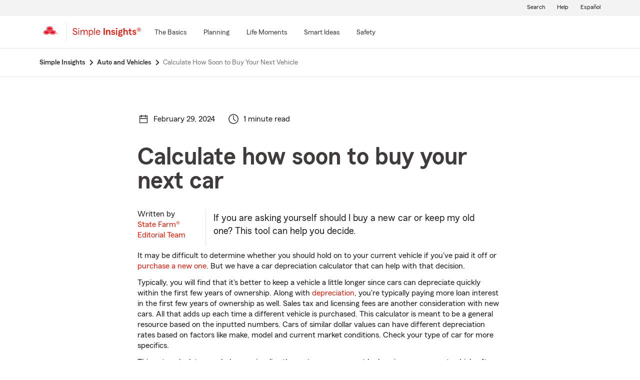

--- FILE ---
content_type: application/javascript
request_url: https://static1.st8fm.com/en_US/dxl/js/min/4HowSoonToBuyNextAuto.min.js
body_size: 820
content:
window.dxl_modules||(window.dxl_modules={}),window.modules||(window.modules={}),dxl_modules.FormValidation=function(){function e(){var e=this;this.button=$("#calculatorForm4Submit"),this.inp=$(".calc4 input"),this.onSubmit=function(e){$(e.target).attr("disabled","disabled");var t=$(e.target).parents("form"),a=new FormData(t[0]);a.set("AmountOfLoan1",a.get("AmountOfLoan1").replace(/[$,]/g,"")),a.set("AmountOfLoan2",a.get("AmountOfLoan2").replace(/[$,]/g,"")),a.set("DownPayment1",a.get("DownPayment1").replace(/[$,]/g,"")),a.set("CostPeriod1",a.get("CostPeriod1").replace(/[$,]/g,"")),a.set("CostPeriod2",a.get("CostPeriod2").replace(/[$,]/g,"")),a.set("AnnualInterestRate",a.get("AnnualInterestRate").replace(/[%]/g,"")/100),a.set("SalesTaxRate",a.get("SalesTaxRate").replace(/[%]/g,"")/100),a.append("TypeFullName","Advisys.BOL.BRT.PanelData.StateFarm.BuyNextAutoPanelData, Advisys.BOL.BRT, Version=2020.4.1.1, Culture=neutral, PublicKeyToken=null"),a.append("TypeName","Advisys.BOL.BRT.PanelData.StateFarm.BuyNextAutoPanelData"),t.data("valid")||(e.preventDefault(),dxl_modules.validators._instance.checkForm(t)&&($(".calc4 .-oneX-page-loader").children().removeClass("d-none").addClass("d-block"),$(".calc4 .-oneX-page-loader").focus(),$.ajax({url:$(t).attr("action"),dataType:"json",type:"POST",data:JSON.stringify(Object.fromEntries(a)),cache:!1,processData:!1,contentType:"application/json",success:function(e){$(".result4Div").removeClass("d-none").hide(),$(".KeepTotalMonths").text(e.BaseCalculatorResult.KeepTotalMonths),$(".InTermMonths").text(e.BaseCalculatorResult.In.TermMonths),$(".TermMonths").text(e.BaseCalculatorResult.TermMonths),$(".KeepTotalCost").text(Math.round(e.BaseCalculatorResult.KeepTotalCost).toLocaleString()),$(".SellOftenTotalCost").text(Math.round(e.BaseCalculatorResult.SellOftenTotalCost).toLocaleString()),$(".TotalCostDiff").text(Math.round(e.BaseCalculatorResult.TotalCostDiff).toLocaleString()),$(".calc4 .-oneX-page-loader").children().removeClass("d-block").addClass("d-none"),$(".result4Div").show(150),$(".result4Div").focus()},error:function(e,t,a){void 0!==e.responseJSON&&void 0!==e.responseJSON.responseMessage?$("#form-failure .-oneX-notification__text").text(e.responseJSON.responseMessage):($("#form-failure .-oneX-notification__text").html("Service unavailable.  Try again."),console.log("textStatus -- "+t+"-------- errorThrown -- : "+a))}})))},this.hideResult=function(){$(".result4Div").hide(),e.button.removeAttr("disabled")},this.bindEvents=function(){e.button.on("click",e.onSubmit),e.inp.on("change",e.hideResult)}}return{_instance:null,init:function(){this._instance=new e,this._instance.bindEvents()}}}.call(dxl_modules),dxl_modules.FormValidation.init();

--- FILE ---
content_type: application/javascript;charset=utf-8
request_url: https://www.statefarm.com/etc.clientlibs/StateFarmAEM/components/product-footer-nav/clientlib-productFooterNav.min.dec320f2f2161fdc0b393804439cd689.js
body_size: -99
content:
$(document).ready(function(){$(".footer-nav-content button").on("click",function(){var a=$(this).attr("data-target");$(this).hasClass("collapsed")?$(this).removeClass("collapsed").attr("aria-expanded",!0):$(this).addClass("collapsed").attr("aria-expanded",!1);$(a).toggleClass("-oneX-hidden")})});